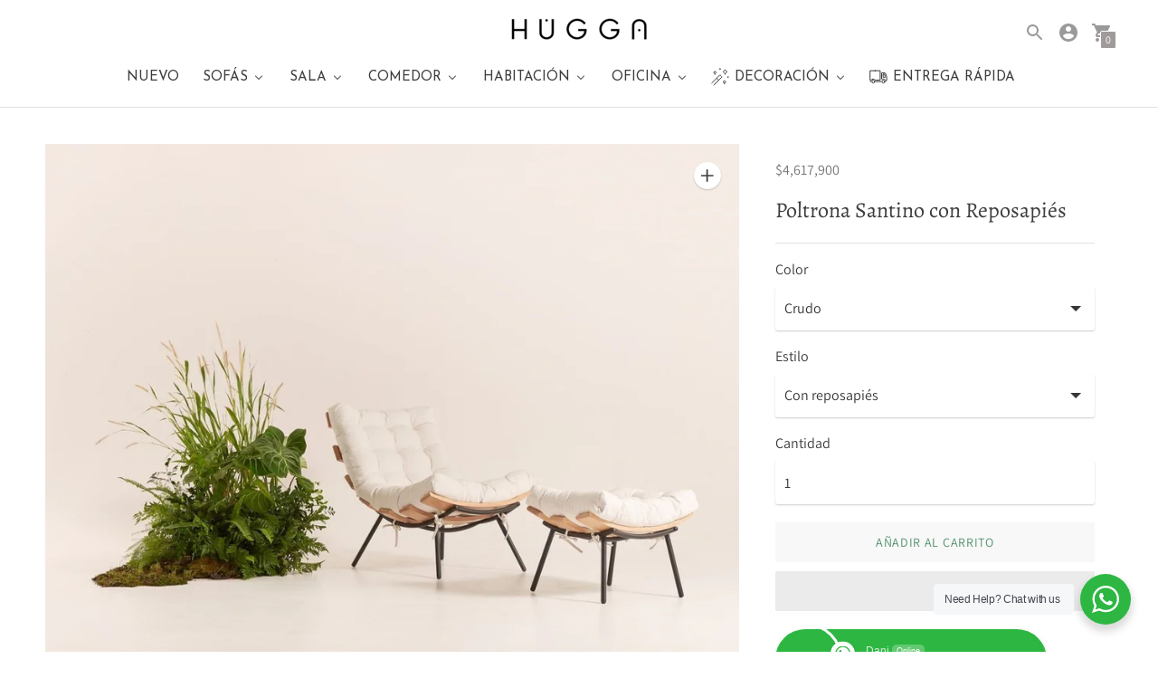

--- FILE ---
content_type: text/javascript; charset=utf-8
request_url: https://www.huggastore.com/products/poltrona-santino-grande-con-reposapies.js?currency=COP&country=CO
body_size: 1273
content:
{"id":6090846535838,"title":"Poltrona Santino con Reposapiés","handle":"poltrona-santino-grande-con-reposapies","description":"\u003cp class=\"tw-data-text tw-ta tw-text-small\" data-placeholder=\"Traducción\" id=\"tw-target-text\" dir=\"ltr\"\u003e\u003cspan lang=\"es\" tabindex=\"0\"\u003eEl estilo y el saber hacer de las manos más especializadas se enlaza con lo moderno de mediados de siglo, en esta poltrona con elegante diseño. Nos encanta para crear un rincón acogedor de lectura.\u003c\/span\u003e \u003c\/p\u003e\n\u003cp class=\"tw-data-text tw-ta tw-text-small\" data-placeholder=\"Traducción\" dir=\"ltr\"\u003e\u003cspan lang=\"es\" tabindex=\"0\"\u003eEstructura en Hierro con un esqueleto de madera en puro roble torneada a 🖐🏼 mano y tapizado en tela\u003c\/span\u003e\u003c\/p\u003e\n\u003cp class=\"tw-data-text tw-ta tw-text-small\" data-placeholder=\"Traducción\" dir=\"ltr\"\u003eDimensiones: 80cm de ancho x 94cm de alto y 68cm profundidad del asiento, la diagonal o inclinación es de 1.20\u003c\/p\u003e\n\u003cp class=\"tw-data-text tw-ta tw-text-small\" data-placeholder=\"Traducción\" dir=\"ltr\"\u003e90 CM de ancho con el cojín \u003c\/p\u003e\n\u003cp class=\"tw-data-text tw-ta tw-text-small\" data-placeholder=\"Traducción\" dir=\"ltr\"\u003eEntrega: 45 días hábiles\u003c\/p\u003e\n\u003cp class=\"tw-data-text tw-ta tw-text-small\" data-placeholder=\"Traducción\" dir=\"ltr\"\u003eNota: Esta silla es para espacios grandes.  \u003c\/p\u003e","published_at":"2021-02-11T19:42:37-05:00","created_at":"2021-02-11T19:38:44-05:00","vendor":"Hugga Store","type":"Sillas","tags":["poltrona","poltrona sala","poltronas","santino","silla","silla de lectura","silla para papá","silla sala","silla santino","sillas"],"price":396375000,"price_min":396375000,"price_max":461790000,"available":true,"price_varies":true,"compare_at_price":null,"compare_at_price_min":0,"compare_at_price_max":0,"compare_at_price_varies":false,"variants":[{"id":42430067802365,"title":"Crudo \/ Con reposapiés","option1":"Crudo","option2":"Con reposapiés","option3":null,"sku":"63159437802365","requires_shipping":true,"taxable":true,"featured_image":{"id":38046730551549,"product_id":6090846535838,"position":1,"created_at":"2022-09-22T18:29:41-05:00","updated_at":"2022-11-02T18:20:18-05:00","alt":"Poltrona Santino con Reposapi\u0026eacute;s  Hugga Store Sillas huggastore.myshopify.com Hugga Store","width":1000,"height":1000,"src":"https:\/\/cdn.shopify.com\/s\/files\/1\/2309\/9391\/products\/HUGGA34528.jpg?v=1667431218","variant_ids":[42430067802365,42430223548669]},"available":true,"name":"Poltrona Santino con Reposapiés - Crudo \/ Con reposapiés","public_title":"Crudo \/ Con reposapiés","options":["Crudo","Con reposapiés"],"price":461790000,"weight":45000,"compare_at_price":null,"inventory_management":"shopify","barcode":"42430067802365","featured_media":{"alt":"Poltrona Santino con Reposapi\u0026eacute;s  Hugga Store Sillas huggastore.myshopify.com Hugga Store","id":30630815039741,"position":1,"preview_image":{"aspect_ratio":1.0,"height":1000,"width":1000,"src":"https:\/\/cdn.shopify.com\/s\/files\/1\/2309\/9391\/products\/HUGGA34528.jpg?v=1667431218"}},"requires_selling_plan":false,"selling_plan_allocations":[]},{"id":42430223548669,"title":"Crudo \/ Sin reposapiés","option1":"Crudo","option2":"Sin reposapiés","option3":null,"sku":"63159433548669","requires_shipping":true,"taxable":true,"featured_image":{"id":38046730551549,"product_id":6090846535838,"position":1,"created_at":"2022-09-22T18:29:41-05:00","updated_at":"2022-11-02T18:20:18-05:00","alt":"Poltrona Santino con Reposapi\u0026eacute;s  Hugga Store Sillas huggastore.myshopify.com Hugga Store","width":1000,"height":1000,"src":"https:\/\/cdn.shopify.com\/s\/files\/1\/2309\/9391\/products\/HUGGA34528.jpg?v=1667431218","variant_ids":[42430067802365,42430223548669]},"available":true,"name":"Poltrona Santino con Reposapiés - Crudo \/ Sin reposapiés","public_title":"Crudo \/ Sin reposapiés","options":["Crudo","Sin reposapiés"],"price":396375000,"weight":45000,"compare_at_price":null,"inventory_management":"shopify","barcode":"42430223548669","featured_media":{"alt":"Poltrona Santino con Reposapi\u0026eacute;s  Hugga Store Sillas huggastore.myshopify.com Hugga Store","id":30630815039741,"position":1,"preview_image":{"aspect_ratio":1.0,"height":1000,"width":1000,"src":"https:\/\/cdn.shopify.com\/s\/files\/1\/2309\/9391\/products\/HUGGA34528.jpg?v=1667431218"}},"requires_selling_plan":false,"selling_plan_allocations":[]}],"images":["\/\/cdn.shopify.com\/s\/files\/1\/2309\/9391\/products\/HUGGA34528.jpg?v=1667431218","\/\/cdn.shopify.com\/s\/files\/1\/2309\/9391\/products\/HUGGA34564.jpg?v=1667431251","\/\/cdn.shopify.com\/s\/files\/1\/2309\/9391\/products\/image_888aaa1b-e575-4263-90b2-4a2d19068ede.jpg?v=1667431235","\/\/cdn.shopify.com\/s\/files\/1\/2309\/9391\/products\/72681853-a644-4769-b107-f4af80b3c610.jpg?v=1667431268","\/\/cdn.shopify.com\/s\/files\/1\/2309\/9391\/products\/image_0b250e1e-5899-4f21-801c-6821589ce87d.jpg?v=1678207376","\/\/cdn.shopify.com\/s\/files\/1\/2309\/9391\/products\/image_1b6c9565-3cc4-4f3f-b340-f2ce5450df37.jpg?v=1678207377","\/\/cdn.shopify.com\/s\/files\/1\/2309\/9391\/products\/image_0464baba-95f3-435f-aae1-0fb6048d46ca.jpg?v=1678207379"],"featured_image":"\/\/cdn.shopify.com\/s\/files\/1\/2309\/9391\/products\/HUGGA34528.jpg?v=1667431218","options":[{"name":"Color","position":1,"values":["Crudo"]},{"name":"Estilo","position":2,"values":["Con reposapiés","Sin reposapiés"]}],"url":"\/products\/poltrona-santino-grande-con-reposapies","media":[{"alt":"Poltrona Santino con Reposapi\u0026eacute;s  Hugga Store Sillas huggastore.myshopify.com Hugga Store","id":30630815039741,"position":1,"preview_image":{"aspect_ratio":1.0,"height":1000,"width":1000,"src":"https:\/\/cdn.shopify.com\/s\/files\/1\/2309\/9391\/products\/HUGGA34528.jpg?v=1667431218"},"aspect_ratio":1.0,"height":1000,"media_type":"image","src":"https:\/\/cdn.shopify.com\/s\/files\/1\/2309\/9391\/products\/HUGGA34528.jpg?v=1667431218","width":1000},{"alt":"Poltrona Santino con Reposapi\u0026eacute;s  Hugga Store Sillas huggastore.myshopify.com Hugga Store","id":30630816153853,"position":2,"preview_image":{"aspect_ratio":1.0,"height":1000,"width":1000,"src":"https:\/\/cdn.shopify.com\/s\/files\/1\/2309\/9391\/products\/HUGGA34564.jpg?v=1667431251"},"aspect_ratio":1.0,"height":1000,"media_type":"image","src":"https:\/\/cdn.shopify.com\/s\/files\/1\/2309\/9391\/products\/HUGGA34564.jpg?v=1667431251","width":1000},{"alt":"Poltrona Santino con Reposapi\u0026eacute;s Crudo \/ Con reposapi\u0026eacute;s Hugga Store Sillas huggastore.myshopify.com Hugga Store","id":13580079726750,"position":3,"preview_image":{"aspect_ratio":1.0,"height":1000,"width":1000,"src":"https:\/\/cdn.shopify.com\/s\/files\/1\/2309\/9391\/products\/image_888aaa1b-e575-4263-90b2-4a2d19068ede.jpg?v=1667431235"},"aspect_ratio":1.0,"height":1000,"media_type":"image","src":"https:\/\/cdn.shopify.com\/s\/files\/1\/2309\/9391\/products\/image_888aaa1b-e575-4263-90b2-4a2d19068ede.jpg?v=1667431235","width":1000},{"alt":"Poltrona Santino con Reposapi\u0026eacute;s  Hugga Store Sillas huggastore.myshopify.com Hugga Store","id":29145920176381,"position":4,"preview_image":{"aspect_ratio":1.0,"height":1000,"width":1000,"src":"https:\/\/cdn.shopify.com\/s\/files\/1\/2309\/9391\/products\/72681853-a644-4769-b107-f4af80b3c610.jpg?v=1667431268"},"aspect_ratio":1.0,"height":1000,"media_type":"image","src":"https:\/\/cdn.shopify.com\/s\/files\/1\/2309\/9391\/products\/72681853-a644-4769-b107-f4af80b3c610.jpg?v=1667431268","width":1000},{"alt":"Poltrona Santino con Reposapi\u0026eacute;s  Hugga Store Sillas huggastore.myshopify.com Hugga Store","id":31448271323389,"position":5,"preview_image":{"aspect_ratio":0.75,"height":1600,"width":1200,"src":"https:\/\/cdn.shopify.com\/s\/files\/1\/2309\/9391\/products\/image_0b250e1e-5899-4f21-801c-6821589ce87d.jpg?v=1678207376"},"aspect_ratio":0.75,"height":1600,"media_type":"image","src":"https:\/\/cdn.shopify.com\/s\/files\/1\/2309\/9391\/products\/image_0b250e1e-5899-4f21-801c-6821589ce87d.jpg?v=1678207376","width":1200},{"alt":"Poltrona Santino con Reposapi\u0026eacute;s  Hugga Store Sillas huggastore.myshopify.com Hugga Store","id":31448271356157,"position":6,"preview_image":{"aspect_ratio":0.75,"height":1600,"width":1200,"src":"https:\/\/cdn.shopify.com\/s\/files\/1\/2309\/9391\/products\/image_1b6c9565-3cc4-4f3f-b340-f2ce5450df37.jpg?v=1678207377"},"aspect_ratio":0.75,"height":1600,"media_type":"image","src":"https:\/\/cdn.shopify.com\/s\/files\/1\/2309\/9391\/products\/image_1b6c9565-3cc4-4f3f-b340-f2ce5450df37.jpg?v=1678207377","width":1200},{"alt":"Poltrona Santino con Reposapi\u0026eacute;s  Hugga Store Sillas huggastore.myshopify.com Hugga Store","id":31448271388925,"position":7,"preview_image":{"aspect_ratio":0.75,"height":1600,"width":1200,"src":"https:\/\/cdn.shopify.com\/s\/files\/1\/2309\/9391\/products\/image_0464baba-95f3-435f-aae1-0fb6048d46ca.jpg?v=1678207379"},"aspect_ratio":0.75,"height":1600,"media_type":"image","src":"https:\/\/cdn.shopify.com\/s\/files\/1\/2309\/9391\/products\/image_0464baba-95f3-435f-aae1-0fb6048d46ca.jpg?v=1678207379","width":1200}],"requires_selling_plan":false,"selling_plan_groups":[]}

--- FILE ---
content_type: text/javascript; charset=utf-8
request_url: https://www.huggastore.com/products/poltrona-santino-grande-con-reposapies.js
body_size: 1276
content:
{"id":6090846535838,"title":"Poltrona Santino con Reposapiés","handle":"poltrona-santino-grande-con-reposapies","description":"\u003cp class=\"tw-data-text tw-ta tw-text-small\" data-placeholder=\"Traducción\" id=\"tw-target-text\" dir=\"ltr\"\u003e\u003cspan lang=\"es\" tabindex=\"0\"\u003eEl estilo y el saber hacer de las manos más especializadas se enlaza con lo moderno de mediados de siglo, en esta poltrona con elegante diseño. Nos encanta para crear un rincón acogedor de lectura.\u003c\/span\u003e \u003c\/p\u003e\n\u003cp class=\"tw-data-text tw-ta tw-text-small\" data-placeholder=\"Traducción\" dir=\"ltr\"\u003e\u003cspan lang=\"es\" tabindex=\"0\"\u003eEstructura en Hierro con un esqueleto de madera en puro roble torneada a 🖐🏼 mano y tapizado en tela\u003c\/span\u003e\u003c\/p\u003e\n\u003cp class=\"tw-data-text tw-ta tw-text-small\" data-placeholder=\"Traducción\" dir=\"ltr\"\u003eDimensiones: 80cm de ancho x 94cm de alto y 68cm profundidad del asiento, la diagonal o inclinación es de 1.20\u003c\/p\u003e\n\u003cp class=\"tw-data-text tw-ta tw-text-small\" data-placeholder=\"Traducción\" dir=\"ltr\"\u003e90 CM de ancho con el cojín \u003c\/p\u003e\n\u003cp class=\"tw-data-text tw-ta tw-text-small\" data-placeholder=\"Traducción\" dir=\"ltr\"\u003eEntrega: 45 días hábiles\u003c\/p\u003e\n\u003cp class=\"tw-data-text tw-ta tw-text-small\" data-placeholder=\"Traducción\" dir=\"ltr\"\u003eNota: Esta silla es para espacios grandes.  \u003c\/p\u003e","published_at":"2021-02-11T19:42:37-05:00","created_at":"2021-02-11T19:38:44-05:00","vendor":"Hugga Store","type":"Sillas","tags":["poltrona","poltrona sala","poltronas","santino","silla","silla de lectura","silla para papá","silla sala","silla santino","sillas"],"price":396375000,"price_min":396375000,"price_max":461790000,"available":true,"price_varies":true,"compare_at_price":null,"compare_at_price_min":0,"compare_at_price_max":0,"compare_at_price_varies":false,"variants":[{"id":42430067802365,"title":"Crudo \/ Con reposapiés","option1":"Crudo","option2":"Con reposapiés","option3":null,"sku":"63159437802365","requires_shipping":true,"taxable":true,"featured_image":{"id":38046730551549,"product_id":6090846535838,"position":1,"created_at":"2022-09-22T18:29:41-05:00","updated_at":"2022-11-02T18:20:18-05:00","alt":"Poltrona Santino con Reposapi\u0026eacute;s  Hugga Store Sillas huggastore.myshopify.com Hugga Store","width":1000,"height":1000,"src":"https:\/\/cdn.shopify.com\/s\/files\/1\/2309\/9391\/products\/HUGGA34528.jpg?v=1667431218","variant_ids":[42430067802365,42430223548669]},"available":true,"name":"Poltrona Santino con Reposapiés - Crudo \/ Con reposapiés","public_title":"Crudo \/ Con reposapiés","options":["Crudo","Con reposapiés"],"price":461790000,"weight":45000,"compare_at_price":null,"inventory_management":"shopify","barcode":"42430067802365","featured_media":{"alt":"Poltrona Santino con Reposapi\u0026eacute;s  Hugga Store Sillas huggastore.myshopify.com Hugga Store","id":30630815039741,"position":1,"preview_image":{"aspect_ratio":1.0,"height":1000,"width":1000,"src":"https:\/\/cdn.shopify.com\/s\/files\/1\/2309\/9391\/products\/HUGGA34528.jpg?v=1667431218"}},"requires_selling_plan":false,"selling_plan_allocations":[]},{"id":42430223548669,"title":"Crudo \/ Sin reposapiés","option1":"Crudo","option2":"Sin reposapiés","option3":null,"sku":"63159433548669","requires_shipping":true,"taxable":true,"featured_image":{"id":38046730551549,"product_id":6090846535838,"position":1,"created_at":"2022-09-22T18:29:41-05:00","updated_at":"2022-11-02T18:20:18-05:00","alt":"Poltrona Santino con Reposapi\u0026eacute;s  Hugga Store Sillas huggastore.myshopify.com Hugga Store","width":1000,"height":1000,"src":"https:\/\/cdn.shopify.com\/s\/files\/1\/2309\/9391\/products\/HUGGA34528.jpg?v=1667431218","variant_ids":[42430067802365,42430223548669]},"available":true,"name":"Poltrona Santino con Reposapiés - Crudo \/ Sin reposapiés","public_title":"Crudo \/ Sin reposapiés","options":["Crudo","Sin reposapiés"],"price":396375000,"weight":45000,"compare_at_price":null,"inventory_management":"shopify","barcode":"42430223548669","featured_media":{"alt":"Poltrona Santino con Reposapi\u0026eacute;s  Hugga Store Sillas huggastore.myshopify.com Hugga Store","id":30630815039741,"position":1,"preview_image":{"aspect_ratio":1.0,"height":1000,"width":1000,"src":"https:\/\/cdn.shopify.com\/s\/files\/1\/2309\/9391\/products\/HUGGA34528.jpg?v=1667431218"}},"requires_selling_plan":false,"selling_plan_allocations":[]}],"images":["\/\/cdn.shopify.com\/s\/files\/1\/2309\/9391\/products\/HUGGA34528.jpg?v=1667431218","\/\/cdn.shopify.com\/s\/files\/1\/2309\/9391\/products\/HUGGA34564.jpg?v=1667431251","\/\/cdn.shopify.com\/s\/files\/1\/2309\/9391\/products\/image_888aaa1b-e575-4263-90b2-4a2d19068ede.jpg?v=1667431235","\/\/cdn.shopify.com\/s\/files\/1\/2309\/9391\/products\/72681853-a644-4769-b107-f4af80b3c610.jpg?v=1667431268","\/\/cdn.shopify.com\/s\/files\/1\/2309\/9391\/products\/image_0b250e1e-5899-4f21-801c-6821589ce87d.jpg?v=1678207376","\/\/cdn.shopify.com\/s\/files\/1\/2309\/9391\/products\/image_1b6c9565-3cc4-4f3f-b340-f2ce5450df37.jpg?v=1678207377","\/\/cdn.shopify.com\/s\/files\/1\/2309\/9391\/products\/image_0464baba-95f3-435f-aae1-0fb6048d46ca.jpg?v=1678207379"],"featured_image":"\/\/cdn.shopify.com\/s\/files\/1\/2309\/9391\/products\/HUGGA34528.jpg?v=1667431218","options":[{"name":"Color","position":1,"values":["Crudo"]},{"name":"Estilo","position":2,"values":["Con reposapiés","Sin reposapiés"]}],"url":"\/products\/poltrona-santino-grande-con-reposapies","media":[{"alt":"Poltrona Santino con Reposapi\u0026eacute;s  Hugga Store Sillas huggastore.myshopify.com Hugga Store","id":30630815039741,"position":1,"preview_image":{"aspect_ratio":1.0,"height":1000,"width":1000,"src":"https:\/\/cdn.shopify.com\/s\/files\/1\/2309\/9391\/products\/HUGGA34528.jpg?v=1667431218"},"aspect_ratio":1.0,"height":1000,"media_type":"image","src":"https:\/\/cdn.shopify.com\/s\/files\/1\/2309\/9391\/products\/HUGGA34528.jpg?v=1667431218","width":1000},{"alt":"Poltrona Santino con Reposapi\u0026eacute;s  Hugga Store Sillas huggastore.myshopify.com Hugga Store","id":30630816153853,"position":2,"preview_image":{"aspect_ratio":1.0,"height":1000,"width":1000,"src":"https:\/\/cdn.shopify.com\/s\/files\/1\/2309\/9391\/products\/HUGGA34564.jpg?v=1667431251"},"aspect_ratio":1.0,"height":1000,"media_type":"image","src":"https:\/\/cdn.shopify.com\/s\/files\/1\/2309\/9391\/products\/HUGGA34564.jpg?v=1667431251","width":1000},{"alt":"Poltrona Santino con Reposapi\u0026eacute;s Crudo \/ Con reposapi\u0026eacute;s Hugga Store Sillas huggastore.myshopify.com Hugga Store","id":13580079726750,"position":3,"preview_image":{"aspect_ratio":1.0,"height":1000,"width":1000,"src":"https:\/\/cdn.shopify.com\/s\/files\/1\/2309\/9391\/products\/image_888aaa1b-e575-4263-90b2-4a2d19068ede.jpg?v=1667431235"},"aspect_ratio":1.0,"height":1000,"media_type":"image","src":"https:\/\/cdn.shopify.com\/s\/files\/1\/2309\/9391\/products\/image_888aaa1b-e575-4263-90b2-4a2d19068ede.jpg?v=1667431235","width":1000},{"alt":"Poltrona Santino con Reposapi\u0026eacute;s  Hugga Store Sillas huggastore.myshopify.com Hugga Store","id":29145920176381,"position":4,"preview_image":{"aspect_ratio":1.0,"height":1000,"width":1000,"src":"https:\/\/cdn.shopify.com\/s\/files\/1\/2309\/9391\/products\/72681853-a644-4769-b107-f4af80b3c610.jpg?v=1667431268"},"aspect_ratio":1.0,"height":1000,"media_type":"image","src":"https:\/\/cdn.shopify.com\/s\/files\/1\/2309\/9391\/products\/72681853-a644-4769-b107-f4af80b3c610.jpg?v=1667431268","width":1000},{"alt":"Poltrona Santino con Reposapi\u0026eacute;s  Hugga Store Sillas huggastore.myshopify.com Hugga Store","id":31448271323389,"position":5,"preview_image":{"aspect_ratio":0.75,"height":1600,"width":1200,"src":"https:\/\/cdn.shopify.com\/s\/files\/1\/2309\/9391\/products\/image_0b250e1e-5899-4f21-801c-6821589ce87d.jpg?v=1678207376"},"aspect_ratio":0.75,"height":1600,"media_type":"image","src":"https:\/\/cdn.shopify.com\/s\/files\/1\/2309\/9391\/products\/image_0b250e1e-5899-4f21-801c-6821589ce87d.jpg?v=1678207376","width":1200},{"alt":"Poltrona Santino con Reposapi\u0026eacute;s  Hugga Store Sillas huggastore.myshopify.com Hugga Store","id":31448271356157,"position":6,"preview_image":{"aspect_ratio":0.75,"height":1600,"width":1200,"src":"https:\/\/cdn.shopify.com\/s\/files\/1\/2309\/9391\/products\/image_1b6c9565-3cc4-4f3f-b340-f2ce5450df37.jpg?v=1678207377"},"aspect_ratio":0.75,"height":1600,"media_type":"image","src":"https:\/\/cdn.shopify.com\/s\/files\/1\/2309\/9391\/products\/image_1b6c9565-3cc4-4f3f-b340-f2ce5450df37.jpg?v=1678207377","width":1200},{"alt":"Poltrona Santino con Reposapi\u0026eacute;s  Hugga Store Sillas huggastore.myshopify.com Hugga Store","id":31448271388925,"position":7,"preview_image":{"aspect_ratio":0.75,"height":1600,"width":1200,"src":"https:\/\/cdn.shopify.com\/s\/files\/1\/2309\/9391\/products\/image_0464baba-95f3-435f-aae1-0fb6048d46ca.jpg?v=1678207379"},"aspect_ratio":0.75,"height":1600,"media_type":"image","src":"https:\/\/cdn.shopify.com\/s\/files\/1\/2309\/9391\/products\/image_0464baba-95f3-435f-aae1-0fb6048d46ca.jpg?v=1678207379","width":1200}],"requires_selling_plan":false,"selling_plan_groups":[]}